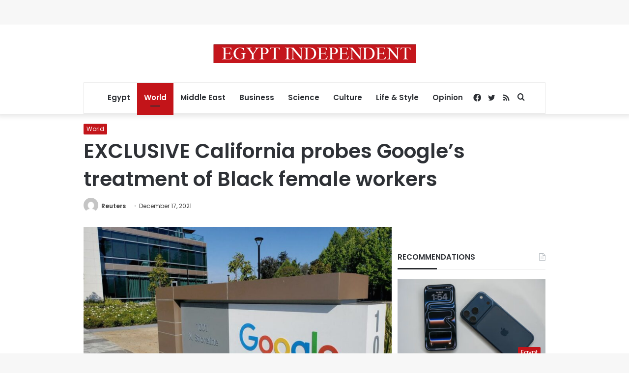

--- FILE ---
content_type: text/html; charset=utf-8
request_url: https://www.google.com/recaptcha/api2/aframe
body_size: 267
content:
<!DOCTYPE HTML><html><head><meta http-equiv="content-type" content="text/html; charset=UTF-8"></head><body><script nonce="CUUk4kke5qFtvHEy9mc2bg">/** Anti-fraud and anti-abuse applications only. See google.com/recaptcha */ try{var clients={'sodar':'https://pagead2.googlesyndication.com/pagead/sodar?'};window.addEventListener("message",function(a){try{if(a.source===window.parent){var b=JSON.parse(a.data);var c=clients[b['id']];if(c){var d=document.createElement('img');d.src=c+b['params']+'&rc='+(localStorage.getItem("rc::a")?sessionStorage.getItem("rc::b"):"");window.document.body.appendChild(d);sessionStorage.setItem("rc::e",parseInt(sessionStorage.getItem("rc::e")||0)+1);localStorage.setItem("rc::h",'1769306845256');}}}catch(b){}});window.parent.postMessage("_grecaptcha_ready", "*");}catch(b){}</script></body></html>

--- FILE ---
content_type: application/javascript; charset=utf-8
request_url: https://fundingchoicesmessages.google.com/f/AGSKWxUuPFHWOlTKYX69Eaes3oIOB_r3MfPjkW4L_rW3gqEO7ha-Inzr8o5vgAFGJ3FDlRw4SfSz8AwlopOS1s8M1NH2HH2nkN82Jm5Rk6NrKzT1uv2WmVXeAMCgcvpZ_79Smb2tv6mkvb0hWugziUc4fLIE8mUOBa8mpEvab-BL8FFV4rK-OarwuSfBTmf6/__672x120_/redirect_awe./textad._ad_count./teletoon_ad.
body_size: -1289
content:
window['9e47c3ca-99e5-4cd1-80fe-4eab9f81e83e'] = true;